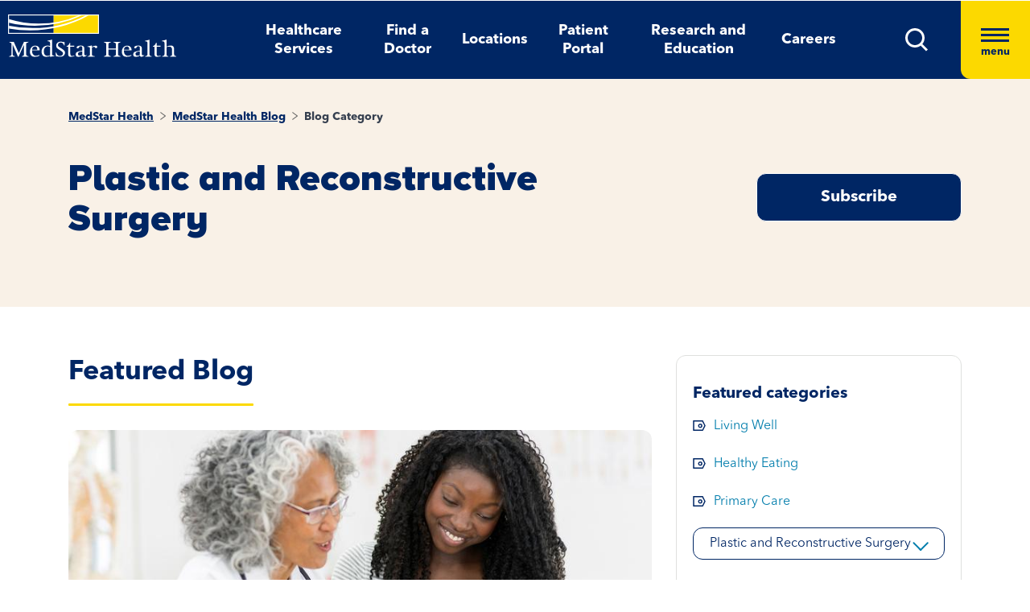

--- FILE ---
content_type: text/html; charset=utf-8
request_url: https://www.medstarhealth.org/blog/blog-category/plastic-and-reconstructive-surgery/7
body_size: 11784
content:



<!DOCTYPE html>
<!--[if lt IE 7]>      <html class="no-js lt-ie9 lt-ie8 lt-ie7"> <![endif]-->
<!--[if IE 7]>         <html class="no-js lt-ie9 lt-ie8"> <![endif]-->
<!--[if IE 8]>         <html class="no-js lt-ie9"> <![endif]-->
<!--[if gt IE 8]><!-->
<html class="no-js" lang="en">
<!--<![endif]-->
<head>
<link href="/-/media/feature/experience-accelerator/bootstrap-4/bootstrap-4/styles/pre-optimized-min.css?t=20250326T123729Z" rel="stylesheet"><link href="/-/media/base-themes/core-libraries/styles/pre-optimized-min.css?t=20250326T123726Z" rel="stylesheet"><link href="/-/media/base-themes/main-theme/styles/pre-optimized-min.css?t=20250326T123728Z" rel="stylesheet"><link href="/-/media/themes/mho/medstar/mho-theme/styles/pre-optimized-min.css?t=20251114T122026Z" rel="stylesheet">

    
    



    <title>MedStar Health blog : MedStar Health</title>


<link rel="canonical" href="https://www.medstarhealth.org/blog/blog-category">



    <link href="/-/media/project/mho/medstar/icons/favicon.png" rel="shortcut icon" />




<meta property="og:title"  content="MedStar Health blog : MedStar Health"><meta property="og:url"  content="https://www.medstarhealth.org/blog/blog-category">







<meta property="twitter:title"  content="MedStar Health blog : MedStar Health"><meta property="twitter:card"  content="summary_large_image">

<div class="component content col-12">
    <div class="component-content">



	

	<script type="application/ld+json">
	{ 
		"@context": "https://schema.org", 
		"@type": "", 
		"name": "",
		"url":  "https://www.medstarhealth.org/blog/blog-category", 
		"description": "",
		"image": "" 
	}
	</script>


    </div>
</div>


<!--Adobe Tag Manager-->
<script src=https://assets.adobedtm.com/b8ef345f1835/3e86cfaec371/launch-6a812c7be335.min.js async></script>

<!-- Google Tag Manager -->
<script>(function(w,d,s,l,i){w[l]=w[l]||[];w[l].push({'gtm.start':
new Date().getTime(),event:'gtm.js'});var f=d.getElementsByTagName(s)[0],
j=d.createElement(s),dl=l!='dataLayer'?'&l='+l:'';j.async=true;j.src=
'https://www.googletagmanager.com/gtm.js?id='+i+dl;f.parentNode.insertBefore(j,f);
})(window,document,'script','dataLayer','GTM-W37347S');</script>
<!-- End Google Tag Manager -->

<!-- Start Common Scripts -->
<meta name="format-detection" content="telephone=no">
<Meta  Name="google-site-verification" Content="ZqPCkFEen8W4QL2cB4onw4llYV2oWlNy2LzQkMYzZpA"/>
<!-- End Common Scripts -->


    <meta name="viewport" content="width=device-width, initial-scale=1" />

</head>
<body class="default-device bodyclass">
    



<!-- Google Tag Manager (noscript) -->
<noscript><iframe src="https://www.googletagmanager.com/ns.html?id=GTM-W37347S"
height="0" width="0" style="display:none;visibility:hidden"></iframe></noscript>
<!-- End Google Tag Manager (noscript) -->
    
<!-- #wrapper -->
<div id="wrapper">
    <!-- #header -->
    <header>
        <div id="header" class="container">
            <div class="row">

    








<div class="component container col-12 position-center mho-bg-dark-blue">
    <div class="component-content" >
<div class="row">
<div class="row component column-splitter">
        <div class="col-5 col-lg-2">
            <div class="row">

<div class="component row-splitter">
        <div class="container-fluid">
            <div >
                <div class="row">


    <a  class="skip-link" href="#content">skip to main navigation</a>
</div>
            </div>
        </div>
        <div class="container-fluid">
            <div >
                <div class="row">

<div class="component image col-12 brand-icon-wrapper">
    <div class="component-content">
<div class="field-image"><a title="Header Logo" href="/"><img src="/-/media/themes/mho/medstar/mho-theme/images/partial-design/header/logo.svg?iar=0&amp;hash=427B5894065C2E75C566D94E5A51CA5F" alt="MedStar Health logo" loading="lazy" data-variantitemid="{D544EA7B-CEB2-4343-9F84-357E0A26A8AC}" data-variantfieldname="Image" /></a></div>    </div>
</div>
</div>
            </div>
        </div>
</div></div>
        </div>
        <div class="col-6 d-none d-sm-none col-lg-8 d-lg-block d-xl-block">
            <div class="row">

<div class="component link-list col-12 header-Nav-menu">
    <div class="component-content">
        
        <ul>
                    <li class="item0 odd first">
<div class="default-button field-link"><a data-variantfieldname="Link" href="/services" data-variantitemid="{A3EFE2D7-2C5F-472C-8F8D-981BC3A3A114}" role="button">Healthcare Services</a></div>                    </li>
                    <li class="item1 even">
<div class="default-button field-link"><a class="fad-url" data-variantfieldname="Link" href="/doctors" data-variantitemid="{83B8F34B-0D5C-47F1-A100-A38804407907}" role="button">Find a Doctor</a></div>                    </li>
                    <li class="item2 odd">
<div class="default-button field-link"><a class="fal-url" data-variantfieldname="Link" href="/locations" data-variantitemid="{1279CAFE-6DCD-4425-B6CC-1BA973E1EA04}" role="button">Locations</a></div>                    </li>
                    <li class="item3 even">
<div class="default-button field-link"><a data-variantfieldname="Link" href="/patient-portal" data-variantitemid="{E43AC2DC-6E7E-45F9-8C3F-29864E17891D}" role="button">Patient Portal</a></div>                    </li>
                    <li class="item4 odd">
<div class="default-button field-link"><a data-variantfieldname="Link" href="/innovation-and-research" data-variantitemid="{CFB383EB-B1D6-47AE-8758-ABD5A84B7B37}" role="button">Research and Education</a></div>                    </li>
                    <li class="item5 even last">
<div class="default-button field-link"><a data-variantfieldname="Link" target="_blank" rel="noopener noreferrer" href="https://careers.medstarhealth.org" data-variantitemid="{DB8FA77A-8022-457A-B33E-3813B61D8A0C}" role="button">Careers</a></div>                    </li>
        </ul>
    </div>
</div>
</div>
        </div>
        <div class="col-7 col-lg-2 hamBurger-button">
            <div class="row">


    <div class="component rich-text col-12 nav-menu-icons">
        <div class="component-content">
<a class="header-map-icon-wrapper fad-url" href="/Doctors#doctorssearch_g=19.0759837%7C72.8776559&amp;doctorssearch_distance%20by%20miles=25000&amp;doctorssearch_o=Distance%2CAscending&amp;doctorssearch_g=39.3555665%7C-76.563896&amp;doctorssearch_distance%20by%20miles=25000&amp;doctorssearch_o=Distance%2CAscending" role="button" tabindex="0" aria-label="location"><img alt="" src="-/media/Themes/MHO/Medstar/MHO Theme/images/Partial Design/Header/Stethescope_icon.svg?h=62&amp;w=50&amp;hash=E04B0D0D75EAFF7FF37420743485E601" style="height: 62px; width: 50px;" /></a>
<a class="header-profile-icon-wrapper" href="/patient-portal" role="button" tabindex="0" aria-label="profile"><img alt="" src="-/media/Themes/MHO/Medstar/MHO Theme/images/Partial Design/Header/Profile.svg?h=62&amp;w=50&amp;hash=E9D71991CFC4D5C487A966DD79D500ED" style="height: 62px; width: 50px;" /></a>
<a class="header-map-icon-wrapper" href="https://careers.medstarhealth.org" role="button" tabindex="0" aria-label="Career"><img alt="" src="-/media/Themes/MHO/Medstar/MHO Theme/images/Partial Design/Header/Career.svg?h=62&amp;w=50&amp;hash=74EE837F39C2063890FE3440CC194C64" style="height: 62px; width: 50px;" /></a>
<a class="search-icon-wrapper-mob" role="button" tabindex="0" aria-label="search"><img alt="" src="-/media/Themes/MHO/Medstar/MHO Theme/images/Partial Design/Header/mSearch.svg?h=62&amp;w=50&amp;hash=F7A8042ED72C21315C9FF6080BADB948" style="height: 62px; width: 50px;" /></a>
<a href="#null" class="search-icon-wrapper" role="button" aria-label="search" aria-expanded="false"><img alt="Search" src="-/media/Themes/MHO/Medstar/MHO Theme/images/Partial Design/Header/DesktopSearch.png?h=29&amp;w=29&amp;hash=9E5C9C23DAF14DCFDF31A05658F31AD8" style="height: 29px; width: 29px;" /></a>
<a href="#null" class="hamburger-wrapper" aria-label="Hamburger menu" aria-expanded="true"><span><span></span><span></span><span></span>menu</span></a>        </div>
    </div>
</div>
        </div>
        <div class="col-6 HamBurger-Overly">
            <div class="row">


<div class="component container col-12">
    <div class="component-content" >
<div class="row">

<div class="component row-splitter">
        <div class="container-fluid">
            <div >
                <div class="row">


<div class="component container col-12 hamburger-menu position-center mho-bg-light-blue">
    <div class="component-content" >
<div class="row">

<div class="component row-splitter">
        <div class="container-fluid">
            <div >
                <div class="row">

<div class="component image col-12 menu-close">
    <div class="component-content">
<div class="field-image"><img src="/-/media/themes/mho/medstar/mho-theme/images/partial-design/hamburger-menu/group-679.svg?iar=0&amp;hash=8909406604418E7DAE08B757E8859648" alt="Close" loading="lazy" data-variantitemid="{F838CBCB-9543-4978-8BE5-2421700603DA}" data-variantfieldname="Image" /></div><div class="field-imagecaption"></div>    </div>
</div>
</div>
            </div>
        </div>
        <div class="container-fluid">
            <div >
                <div class="row">


    <div class="component rich-text col-12 SearchText-H2">
        <div class="component-content">
<label>What can we help you find?</label>        </div>
    </div>



<div class="component container col-12 recent-search-box">
    <div class="component-content" >
<div class="row">


    <div class="component rich-text col-12 recent-search-box-inner">
        <div class="component-content">
<h3>Your recent searches</h3>        </div>
    </div>
</div>    </div>
</div></div>
            </div>
        </div>
</div></div>    </div>
</div></div>
            </div>
        </div>
        <div class="container-fluid">
            <div >
                <div class="row">


<div class="component container col-12 hamburger-menu hamburger-menu-nav-links position-center mho-bg-white">
    <div class="component-content" >
<div class="row">

<div class="component row-splitter">
        <div class="container-fluid">
            <div >
                <div class="row">


<div class="component container col-12 main-Menu-warapper">
    <div class="component-content" >
<div class="row">

<div class="component link col-12 image" id="UCLink">
    <div class="component-content">




   <a class="poi-url fal-url"  href="/locations#locationsearch_Locations by Type=Urgent Care" tabindex="-1">
<img src="/-/media/themes/mho/medstar/mho-theme/images/partial-design/hamburger-menu/group-682.svg?iar=0&amp;hash=F0F428665140520050E4DABE971EB4A3" alt="Urgent Care" /></a>
<span class="image-caption field-imagecaption">
<a class="poi-url fal-url"  href="/locations#locationsearch_Locations by Type=Urgent Care" tabindex="-1"></a></span>
<div class="field-targeturl">
  <a class="poi-url fal-url" href="/locations#locationsearch_Locations by Type=Urgent Care">Urgent Care</a>
</div>
    </div>
</div>

<div class="component link col-12 image" id="PCLink">
    <div class="component-content">




   <a class="poi-url fal-url"  href="/locations#locationsearch_Locations by Type=Primary Care" tabindex="-1">
<img src="/-/media/themes/mho/medstar/mho-theme/images/partial-design/hamburger-menu/path-10256.svg?iar=0&amp;hash=F6159D416BF2900F7F815DAE48BA39F1" alt="Primary Care" /></a>
<span class="image-caption field-imagecaption">
<a class="poi-url fal-url"  href="/locations#locationsearch_Locations by Type=Primary Care" tabindex="-1"></a></span>
<div class="field-targeturl">
  <a class="poi-url fal-url" href="/locations#locationsearch_Locations by Type=Primary Care">Primary Care</a>
</div>
    </div>
</div>

<div class="component link col-12 image" id="SCLink">
    <div class="component-content">




   <a class="poi-url fad-url"  href="/services" tabindex="-1">
<img src="/-/media/themes/mho/medstar/mho-theme/images/partial-design/hamburger-menu/path-10257.svg?iar=0&amp;hash=25B2EE844B3753F0D8E730525F5D2754" alt="Specialty Care" /></a>
<span class="image-caption field-imagecaption">
<a class="poi-url fad-url"  href="/services" tabindex="-1"></a></span>
<div class="field-targeturl">
  <a class="poi-url fad-url" href="/services">Specialty Care</a>
</div>
    </div>
</div>

<div class="component link col-12 image" id="THLink">
    <div class="component-content">




   <a class="poi-url "  href="/services/medstar-evisit-telehealth" tabindex="-1">
<img src="/-/media/themes/mho/medstar/mho-theme/images/partial-design/hamburger-menu/group-703.svg?h=86&amp;iar=0&amp;w=68&amp;hash=8841879F8D06C6604E4B97574D4435D4" alt="Telehealth" width="68" height="86" /></a>
<span class="image-caption field-imagecaption">
<a class="poi-url "  href="/services/medstar-evisit-telehealth" tabindex="-1"></a></span>
<div class="field-targeturl">
  <a class="poi-url " href="/services/medstar-evisit-telehealth">Telehealth</a>
</div>
    </div>
</div></div>    </div>
</div></div>
            </div>
        </div>
        <div class="container-fluid">
            <div >
                <div class="row">

<div class="component link-list col-12 Hamburger-Nav-List">
    <div class="component-content">
        
        <ul>
                    <li class="item0 odd first">
<div class="default-button field-link"><a class="fad-url" data-variantfieldname="Link" href="/doctors" data-variantitemid="{19E9D315-D303-4497-A57C-16F47D27901A}" role="button">Find a Doctor</a></div>                    </li>
                    <li class="item1 even last">
<div class="default-button field-link"><a class="fal-url" data-variantfieldname="Link" href="/locations" data-variantitemid="{B3A24DD0-C262-4021-ACF1-37501A7EF94F}" role="button">Find a Location</a></div>                    </li>
        </ul>
    </div>
</div>


<div class="component link-list col-12 Hamburger-Nav-List">
    <div class="component-content">
        
        <ul>
                    <li class="item0 odd first">
<div class="default-button field-link"><a data-variantfieldname="Link" target="_blank" title="Careers" rel="noopener noreferrer" href="https://careers.medstarhealth.org/" data-variantitemid="{CB00A7DC-2270-4AC5-B632-811022330664}" role="button">Careers</a></div>                    </li>
                    <li class="item1 even">
<div class="default-button field-link"><a data-variantfieldname="Link" target="_blank" title="Nursing Careers" rel="noopener noreferrer" href="https://careers.medstarhealth.org/nursing-welcome" data-variantitemid="{4B9C4672-EE96-47F8-8DA0-C5D3EB263EA3}" role="button">Nursing Careers</a></div>                    </li>
                    <li class="item2 odd last">
<div class="default-button field-link"><a data-variantfieldname="Link" target="_blank" title="Physical Therapy Careers" rel="noopener noreferrer" href="https://careers.medstarhealth.org/physicaltherapy" data-variantitemid="{BF392D2A-2376-4AD0-827E-E0E0977053A8}" role="button">Physical Therapy Careers</a></div>                    </li>
        </ul>
    </div>
</div>
</div>
            </div>
        </div>
        <div class="container-fluid">
            <div >
                <div class="row">

<div class="component link-list col-12 Hamburger-Nav-List">
    <div class="component-content">
        
        <ul>
                    <li class="item0 odd first">
<div class="default-button field-link"><a data-variantfieldname="Link" href="/education" data-variantitemid="{EA85F596-81F3-4D6C-A440-AF4BA1EE374D}" role="button">Medical Education</a></div>                    </li>
                    <li class="item1 even last">
<div class="default-button field-link"><a data-variantfieldname="Link" href="/innovation-and-research" data-variantitemid="{9960F6B7-B288-427B-A80C-2F3B7F5F75D9}" role="button">Research &amp; Innovation</a></div>                    </li>
        </ul>
    </div>
</div>
</div>
            </div>
        </div>
        <div class="container-fluid">
            <div >
                <div class="row">

<div class="component link-list col-12 Hamburger-Nav-List">
    <div class="component-content">
        
        <ul>
                    <li class="item0 odd first">
<div class="default-button field-link"><a data-variantfieldname="Link" href="/patient-portal" data-variantitemid="{46CFCAE4-5DDF-4A7C-84C3-0E450E12B70A}" role="button">Patient Portal</a></div>                    </li>
                    <li class="item1 even">
<div class="default-button field-link"><a data-variantfieldname="Link" target="_blank" rel="noopener noreferrer" href="https://apps.loyale.us/Patient/#/Login/MEDSTAR" data-variantitemid="{360DBDF5-CEE4-422E-97F8-ADDA1E35CB71}" role="button">Pay My Bill</a></div>                    </li>
                    <li class="item2 odd">
<div class="default-button field-link"><a data-variantfieldname="Link" href="/billing-and-insurance" data-variantitemid="{6C008442-47C7-43EF-85CD-5A62B5F8E898}" role="button">Billing &amp; Insurance Questions</a></div>                    </li>
                    <li class="item3 even last">
<div class="default-button field-link"><a data-variantfieldname="Link" href="/contact-us" data-variantitemid="{34CC0660-BA8F-4145-8A37-696408CD865B}" role="button">Contact Us</a></div>                    </li>
        </ul>
    </div>
</div>
</div>
            </div>
        </div>
        <div class="container-fluid">
            <div >
                <div class="row">

<div class="component link-list col-12 Hamburger-Nav-List">
    <div class="component-content">
        
        <ul>
                    <li class="item0 odd first">
<div class="default-button field-link"><a data-variantfieldname="Link" href="/about" data-variantitemid="{DEC816C6-781C-49F0-8CC8-DA575DD75C04}" role="button">About Us</a></div>                    </li>
                    <li class="item1 even">
<div class="default-button field-link"><a data-variantfieldname="Link" href="/for-healthcare-professionals" data-variantitemid="{D8E2A3A4-5183-4AAE-B073-5F19E1A62A1C}" role="button">For Healthcare Professionals</a></div>                    </li>
                    <li class="item2 odd">
<div class="default-button field-link"><a data-variantfieldname="Link" href="/news-and-publications" data-variantitemid="{CED9D670-1213-4910-971B-0721DA869F8D}" role="button">News &amp; Publications</a></div>                    </li>
                    <li class="item3 even">
<div class="default-button field-link"><a data-variantfieldname="Link" href="/classes-and-events" data-variantitemid="{C5DE8EC6-D018-4A9F-91BF-48470917D412}" role="button">Classes &amp; Events</a></div>                    </li>
                    <li class="item4 odd last">
<div class="default-button field-link"><a data-variantfieldname="Link" href="/philanthropy" data-variantitemid="{B94ECEF9-55B4-41EB-9DA4-7050FE227597}" role="button">Philanthropy</a></div>                    </li>
        </ul>
    </div>
</div>
</div>
            </div>
        </div>
</div></div>    </div>
</div></div>
            </div>
        </div>
</div></div>    </div>
</div></div>
        </div>
        <div class="col-6 header-search-cmpt">
            <div class="row">


<div class="component container col-12 header-search-box nav-menu-icons-wrapper mho-bg-dark-blue">
    <div class="component-content" >
<div class="row">


<div class="component container col-12">
    <div class="component-content" >
<div class="row">

<div class="component row-splitter">
        <div class="container-fluid">
            <div >
                <div class="row">

<div class="component search-box col-10 col-md-10" data-properties='{"endpoint":"//sxa/search/results/","suggestionEndpoint":"//sxa/search/suggestions/","suggestionsMode":"ShowPredictions","resultPage":"/global-search","targetSignature":"globalprovider,globalservice,globallocation,globalce,globalnews,globalblog,globalpatient,globalarticle,globalother","v":"{F82227C3-9A21-4496-908B-F3B82257EBB7}","s":"","p":25,"l":"","languageSource":"SearchResultsLanguage","searchResultsSignature":"globalprovider,globalservice,globallocation,globalce,globalnews,globalblog,globalpatient,globalarticle,globalother","itemid":"{A23A54FA-1447-419E-8C1E-319EF2FA1337}","minSuggestionsTriggerCharacterCount":2}'>
    <div class="component-content">
        
                <input type="text" class="search-box-input" autocomplete="off" name="textBoxSearch" maxlength="100" placeholder="Providers, Services, and More" />
                    <button class="search-box-button-with-redirect" type="submit">
                        .
                    </button>
    </div>
</div>


<div class="component image col-2 col-md-2 close-btn">
    <div class="component-content">
<div class="field-image"><img src="/-/media/themes/mho/medstar/mho-theme/images/partial-design/hamburger-menu/group-679.svg?iar=0&amp;hash=8909406604418E7DAE08B757E8859648" alt="Close" loading="lazy" data-variantitemid="{F838CBCB-9543-4978-8BE5-2421700603DA}" data-variantfieldname="Image" /></div><div class="field-imagecaption"></div>    </div>
</div>



<div class="component container col-12 recent-search-box">
    <div class="component-content" >
<div class="row">


    <div class="component rich-text col-12 recent-search-box-inner">
        <div class="component-content">
<h3>Your recent searches</h3>        </div>
    </div>
</div>    </div>
</div></div>
            </div>
        </div>
</div></div>    </div>
</div></div>    </div>
</div></div>
        </div>
</div></div>    </div>
</div></div>
        </div>
    </header>
    <!-- /#header -->
    <!-- #content -->
    <main>
        <div id="content" class="container">
            <div class="row">



<div class="component content basic-hero col-12 d-none d-sm-none d-md-none d-lg-none d-xl-none">
    <div class="component-content">
<div class="component container col-12 box-extra-large">
<div class="component-content">
    <div class="row">
       <div class="col-12">
             <div class="field-title">MedStar Health blog : MedStar Health</div>
        </div>
    </div>
</div>
</div>    </div>
</div>



<div class="component container col-12">
    <div class="component-content" >
<div class="row">

<div class="component row-splitter">
        <div class=" bg-full-width heading-cta-banner mho-bg-cream container-fluid">
            <div >
                <div class="row">

<div class="component row-splitter">
        <div class="container-fluid">
            <div >
                <div class="row">
<div class="component breadcrumb col-12 Breadcrumb-Generic">
    <div class="component-content">
        <nav aria-label="Breadcrumb" role="navigation" class="title-hover">
            <ol>
                    <li class="breadcrumb-item home">
<div class="notranslate field-navigationtitle"><a title="MedStar Health" href="/">MedStar Health</a></div>                            <span class="separator">&gt;</span>
                    </li>
                    <li class="breadcrumb-item ">
<div class="notranslate field-navigationtitle"><a title="MedStar Health Blog" href="/blog">MedStar Health Blog</a></div>                            <span class="separator">&gt;</span>
                    </li>
                    <li class="breadcrumb-item last">
<div class="notranslate field-navigationtitle"><a title="Blog Category" href="/blog/blog-category">Blog Category</a></div>                            <span class="separator">&gt;</span>
                    </li>
            </ol>
        </nav>
    </div>
</div>
</div>
            </div>
        </div>
        <div class="container-fluid">
            <div >
                <div class="row">
<div class="row component column-splitter">
        <div class="col-lg-7">
            <div class="row">

<div class="component content col-12">
    <div class="component-content">
<h1 class="field-hero-title">MedStar Health Blog
<input type="hidden" id="serviceName" name="serviceName" value="">
</h1>    </div>
</div>
</div>
        </div>
        <div class="col-lg-2">
            <div class="row"></div>
        </div>
        <div class="col-lg-3 padding-0">
            <div class="row">

<div class="component content col-12">
    <div class="component-content">
<!-- Begin Lightbox -->
   
<div class="field-content button-with-border">
<!-- <a class="medstar-light-box" onclick="javascript:fsLightbox4060263.show()" href="#" ID="light-box_link" tabindex="0" target="_blank">Subscribe</a> -->

<a  target="_blank" href="https://www.medstarhealth.org/request-an-appointments-id?formname=MSH%20Blog%20Subscription%20Form-5324095" aria-label="Request an Appointment opens in new window" id="light-box_link">Subscribe</a>

</div>
<div id="fsLightbox4060263" class="fsLightbox fspopup" style="display:none;">
    <div align="center" style="padding-bottom:5px;">
        <a id="fsLightboxClose4060263" href="#" title="close"><img alt="Close" src="https://medstar.formstack.com/forms/images/2/cross.gif" border="0" /></a>
    </div>
    <div id="fsLightboxContent4060263" style="height:450px; width:650px; padding-top:0px; overflow:auto;">
        <script type="text/javascript" src="https://medstar.formstack.com/forms/js.php/5324095"></script>
        
    </div>
</div>

<script type="text/javascript" src="https://medstar.formstack.com/forms/js/lightbox.js"></script>
<script type="text/javascript">
    var fsLightbox4060263 = new FSLightbox({
        form: 4060263,
        handleText: "5324095",
        handlePosition: "center",
        handleImage: "https://medstar.formstack.com/forms/lightboxHandle.php?str=5324095",
        handle: null
    });
</script>
<!-- Use fsLightbox4060263.show() or set handle: "ID" to open lightbox without using predefined handle -->
<!-- End Lightbox -->    </div>
</div>
</div>
        </div>
</div></div>
            </div>
        </div>
</div></div>
            </div>
        </div>
        <div class="container-fluid">
            <div >
                <div class="row">


<div class="component container col-12">
    <div class="component-content" >
<div class="row">
<div class="row component column-splitter">
        <div class="col-lg-8 adjust-layout-spacing">
            <div class="row">


        <h2>Featured Blog</h2>
        <div class="component custom-search-results col-12 title-hover date-title-tag minified-search-summary">
            <ul class="search-result-list">
                        <li>
                                        <div class="field-main-image">
                                            <image mediaid="" stylelabs-content-id="569699" thumbnailsrc="https://medstarhealth.sitecorecontenthub.cloud/api/gateway/569699/thumbnail" src="https://medstarhealth-delivery.sitecorecontenthub.cloud/api/public/content/blog%2Flimb-salvage-research?v=8bdfb167" stylelabs-content-type="Image" alt="A senior female doctor talks with a young female patient in a clinical setting." height="448" width="800" />
                                        </div>

                            <div class="field-content-section">
                                        <div class="field-publish-date">
                                            October 23, 2023
                                        </div>

                                    <div class="field-title field-hero-title">
                                        <a title="Limb Salvage Research Focuses on Mobility and Function for Patients with Diabetes." href="/Blog/limb-salvage-research">Limb Salvage Research Focuses on Mobility and Function for Patients with Diabetes.</a>
                                    </div>

                                            <p class="field-name"><span>By </span><a title="Kenneth L. Fan, MD" href="/Blog/Author-Profile/kenneth-l-fan-md">Kenneth L. Fan, MD</a></p>

                                    <div class="field-content field-content">
<p>
From improving healing to maximizing mobility after amputation, MedStar Health Research Institute&amp;rsquo;s limb salvage line focuses on helping patients regain and retain mobility after a diabetic foo...</p>

                                    </div>

                                        <div class="field-linked-tags">
                                                        <span class="tag-link field-title">
                                                            <a data-href="plastic-and-reconstructive-surgery" data-title="Plastic and Reconstructive Surgery" class="category-tag-filter categories-dropdown" href="/blog/blog-category/plastic-and-reconstructive-surgery">Plastic and Reconstructive Surgery</a>
                                                        </span>
                                                        <span class="tag-link field-title">
                                                            <a data-href="research" data-title="Research" class="category-tag-filter categories-dropdown" href="/blog/blog-category/research">Research</a>
                                                        </span>
                                        </div>
                            </div>
                        </li>
            </ul>

            
            

        </div>
</div>
        </div>
        <div class="col-lg-4 adjust-layout-spacing">
            <div class="row">


<div class="component container col-12 category-right-section component-spacing grey-border border-round">
    <div class="component-content" >
<div class="row">

<div class="component row-splitter">
        <div class="container-fluid">
            <div >
                <div class="row">    <div class="component categories-filter">
        <div class="component-content">

<div class="component">
                <div class="component-content">
                    <div class="featured-category">
                        <h4 role="heading" aria-level="2"class="text-primaryFontDemi">Featured categories</h4>
                        <ul>
						
									
						    <li class="field-content">
                                <a data-href="living-well" data-title="Living Well" class="tag-link categories-dropdown" href="/blog/blog-category/living-well">Living Well</a>  
                            </li>
						
									
						    <li class="field-content">
                                <a data-href="healthy-eating" data-title="Healthy Eating" class="tag-link categories-dropdown" href="/blog/blog-category/healthy-eating">Healthy Eating</a>  
                            </li>
						
									
						    <li class="field-content">
                                <a data-href="primary-care" data-title="Primary Care" class="tag-link categories-dropdown" href="/blog/blog-category/primary-care">Primary Care</a>  
                            </li>
						
                        </ul>
                        <div class="ms-dropdown categories-dropdown-new">
                            <button type="button" class="btn btn-primary dropdown-btn" data-toggle="dropdown"
                                 aria-haspopup="true" aria-expanded="false" aria-label="All categories">All Categories
                            </button>
                            
							<ul class="dropdown-menu">
                                    <li>
										<a class="dropdown-item categories-dropdown-first" href="/blog/blog-category">All Categories</a>
									<li>
                           
                             
														   
								<li>
                                    <a data-href="bariatrics" data-title="Bariatrics" class="dropdown-item categories-dropdown" href="/blog/blog-category/bariatrics">Bariatrics</a>                                       
                                </li>
                             
														   
								<li>
                                    <a data-href="behavioral-health" data-title="Behavioral Health" class="dropdown-item categories-dropdown" href="/blog/blog-category/behavioral-health">Behavioral Health</a>                                       
                                </li>
                             
														   
								<li>
                                    <a data-href="cancer" data-title="Cancer" class="dropdown-item categories-dropdown" href="/blog/blog-category/cancer">Cancer</a>                                       
                                </li>
                             
														   
								<li>
                                    <a data-href="covid-19" data-title="COVID-19" class="dropdown-item categories-dropdown" href="/blog/blog-category/covid-19">COVID-19</a>                                       
                                </li>
                             
														   
								<li>
                                    <a data-href="dermatology" data-title="Dermatology" class="dropdown-item categories-dropdown" href="/blog/blog-category/dermatology">Dermatology</a>                                       
                                </li>
                             
														   
								<li>
                                    <a data-href="gastroenterology" data-title="Gastroenterology" class="dropdown-item categories-dropdown" href="/blog/blog-category/gastroenterology">Gastroenterology</a>                                       
                                </li>
                             
														   
								<li>
                                    <a data-href="healthy-eating" data-title="Healthy Eating" class="dropdown-item categories-dropdown" href="/blog/blog-category/healthy-eating">Healthy Eating</a>                                       
                                </li>
                             
														   
								<li>
                                    <a data-href="heart-and-vascular" data-title="Heart and Vascular" class="dropdown-item categories-dropdown" href="/blog/blog-category/heart-and-vascular">Heart and Vascular</a>                                       
                                </li>
                             
														   
								<li>
                                    <a data-href="innovation" data-title="Innovation" class="dropdown-item categories-dropdown" href="/blog/blog-category/innovation">Innovation</a>                                       
                                </li>
                             
														   
								<li>
                                    <a data-href="living-well" data-title="Living Well" class="dropdown-item categories-dropdown" href="/blog/blog-category/living-well">Living Well</a>                                       
                                </li>
                             
														   
								<li>
                                    <a data-href="neurology-and-neurosurgery" data-title="Neurology and Neurosurgery" class="dropdown-item categories-dropdown" href="/blog/blog-category/neurology-and-neurosurgery">Neurology and Neurosurgery</a>                                       
                                </li>
                             
														   
								<li>
                                    <a data-href="orthopedics" data-title="Orthopedics" class="dropdown-item categories-dropdown" href="/blog/blog-category/orthopedics">Orthopedics</a>                                       
                                </li>
                             
														   
								<li>
                                    <a data-href="physical-therapy" data-title="Physical Therapy" class="dropdown-item categories-dropdown" href="/blog/blog-category/physical-therapy">Physical Therapy</a>                                       
                                </li>
                             
														   
								<li>
                                    <a data-href="plastic-and-reconstructive-surgery" data-title="Plastic and Reconstructive Surgery" class="dropdown-item categories-dropdown" href="/blog/blog-category/plastic-and-reconstructive-surgery">Plastic and Reconstructive Surgery</a>                                       
                                </li>
                             
														   
								<li>
                                    <a data-href="primary-care" data-title="Primary Care" class="dropdown-item categories-dropdown" href="/blog/blog-category/primary-care">Primary Care</a>                                       
                                </li>
                             
														   
								<li>
                                    <a data-href="research" data-title="Research" class="dropdown-item categories-dropdown" href="/blog/blog-category/research">Research</a>                                       
                                </li>
                             
														   
								<li>
                                    <a data-href="sports-medicine" data-title="Sports Medicine" class="dropdown-item categories-dropdown" href="/blog/blog-category/sports-medicine">Sports Medicine</a>                                       
                                </li>
                             
														   
								<li>
                                    <a data-href="transplant" data-title="Transplant" class="dropdown-item categories-dropdown" href="/blog/blog-category/transplant">Transplant</a>                                       
                                </li>
                             
														   
								<li>
                                    <a data-href="urology" data-title="Urology" class="dropdown-item categories-dropdown" href="/blog/blog-category/urology">Urology</a>                                       
                                </li>
                             
														   
								<li>
                                    <a data-href="womens-health" data-title="Womens Health" class="dropdown-item categories-dropdown" href="/blog/blog-category/womens-health">Womens Health</a>                                       
                                </li>
                           
			  			
                            </ul>
							
                        </div>
                    </div>
                    <div class="category-browse-news">
                        <h4 role="heading" aria-level="2" class="text-primaryFontDemi">Browse blogs by hospital</h4>
                        <div class="ms-dropdown">
                            <button type="button" class="btn btn-primary dropdown-btn" data-toggle="dropdown"
                                 aria-haspopup="true" aria-expanded="false" aria-label="All hospitals">All Hospitals
                            </button>							
							
							<ul class="dropdown-menu">
                                    <li>
										<a class="dropdown-item hospital-dropdown-first" href="/blog/blog-category">All Hospitals</a>
									<li>
                           
                              
									
								<li>                                      
									<a data-href="medstar-franklin-square-medical-center" data-title="MedStar Franklin Square Medical Center" class="dropdown-item hospitals-dropdown" href="/blog/blog-category/medstar-franklin-square-medical-center">MedStar Franklin Square Medical Center</a>									
                                </li>
                              
									
								<li>                                      
									<a data-href="medstar-georgetown-university-hospital" data-title="MedStar Georgetown University Hospital" class="dropdown-item hospitals-dropdown" href="/blog/blog-category/medstar-georgetown-university-hospital">MedStar Georgetown University Hospital</a>									
                                </li>
                              
									
								<li>                                      
									<a data-href="medstar-good-samaritan-hospital" data-title="MedStar Good Samaritan Hospital" class="dropdown-item hospitals-dropdown" href="/blog/blog-category/medstar-good-samaritan-hospital">MedStar Good Samaritan Hospital</a>									
                                </li>
                              
									
								<li>                                      
									<a data-href="medstar-harbor-hospital" data-title="MedStar Harbor Hospital" class="dropdown-item hospitals-dropdown" href="/blog/blog-category/medstar-harbor-hospital">MedStar Harbor Hospital</a>									
                                </li>
                              
									
								<li>                                      
									<a data-href="medstar-health-research-institute" data-title="MedStar Health Research Institute" class="dropdown-item hospitals-dropdown" href="/blog/blog-category/medstar-health-research-institute">MedStar Health Research Institute</a>									
                                </li>
                              
									
								<li>                                      
									<a data-href="medstar-montgomery-medical-center" data-title="MedStar Montgomery Medical Center" class="dropdown-item hospitals-dropdown" href="/blog/blog-category/medstar-montgomery-medical-center">MedStar Montgomery Medical Center</a>									
                                </li>
                              
									
								<li>                                      
									<a data-href="medstar-national-rehabilitation-hospital" data-title="MedStar National Rehabilitation Hospital" class="dropdown-item hospitals-dropdown" href="/blog/blog-category/medstar-national-rehabilitation-hospital">MedStar National Rehabilitation Hospital</a>									
                                </li>
                              
									
								<li>                                      
									<a data-href="medstar-southern-maryland-hospital-center" data-title="MedStar Southern Maryland Hospital Center" class="dropdown-item hospitals-dropdown" href="/blog/blog-category/medstar-southern-maryland-hospital-center">MedStar Southern Maryland Hospital Center</a>									
                                </li>
                              
									
								<li>                                      
									<a data-href="medstar-union-memorial-hospital" data-title="MedStar Union Memorial Hospital" class="dropdown-item hospitals-dropdown" href="/blog/blog-category/medstar-union-memorial-hospital">MedStar Union Memorial Hospital</a>									
                                </li>
                              
									
								<li>                                      
									<a data-href="medstar-washington-hospital-center" data-title="MedStar Washington Hospital Center" class="dropdown-item hospitals-dropdown" href="/blog/blog-category/medstar-washington-hospital-center">MedStar Washington Hospital Center</a>									
                                </li>
                           
			  			
                            </ul>
                        </div>
                    </div>
                   
                </div>
            </div>        </div>
    </div>
</div>
            </div>
        </div>
        <div class="container-fluid">
            <div >
                <div class="row">


    <div class="component rich-text col-12 remove-bottom-space padding-0">
        <div class="component-content">
<h5 role="heading" aria-level="2">Share this</h5>        </div>
    </div>


<script>!function(d,s,id){var js,fjs=d.getElementsByTagName(s)[0];if(!d.getElementById(id)){js=d.createElement(s);js.id=id;js.src="//platform.twitter.com/widgets.js";fjs.parentNode.insertBefore(js,fjs);}}(document,"script","twitter-wjs");</script><div class="component social-media-share col-12 remove-bottom-space medstar-social-media">
    <div class="component-content">
         
        <ul>
                <li>
                    <a class="facebook-icon" href="https://www.facebook.com/sharer/sharer.php?u=" 
  onclick="
    window.open(
      'https://www.facebook.com/sharer/sharer.php?u='+encodeURIComponent(location.href), 
      'facebook-share-dialog', 
      'width=626,height=436'); 
    return false;">
 <span class="sr-only">Medstar Facebook opens a new window</span>
</a>
                </li>
                <li>
                    <a class="twitter-icon" href="https://twitter.com/share?url="
 onclick="
    window.open(
      'https://twitter.com/share?url='+encodeURIComponent(location.href),
      'facebook-share-dialog', 
      'width=626,height=436'); 
    return false;">
<span class="sr-only">Medstar Twitter opens a new window</span>
</a>
                </li>
                <li>
                    <a class="linkedln-icon" href="https://linkedin.com/shareArticle?mini=true&amp;url=" 
  onclick="
    window.open(
      'https://linkedin.com/shareArticle?mini=true&amp;url='+encodeURIComponent(location.href), 
      'facebook-share-dialog', 
      'width=626,height=436'); 
    return false;">
<span class="sr-only">Medstar Linkedin opens a new window</span>
</a>
                </li>
        </ul>
    </div>
</div></div>
            </div>
        </div>
</div></div>    </div>
</div></div>
        </div>
</div></div>    </div>
</div>


<div class="component container col-12">
    <div class="component-content" >
<div class="row">


<div class="component container col-12 inside-bg-cream bg-full-width mho-bg-cream">
    <div class="component-content" >
<div class="row">


        <h2>All Blogs</h2>
        <div class="component custom-search-results col-12 title-hover date-title-tag remove-bottom-space minified-search-summary result-pagination">
                <input type="hidden" id="TotalCardCount" name="TotalCardCount" value="151" />
                <input type="hidden" id="CardCountPerPage" name="CardCountPerPage" value="6" />
            <ul class="search-result-list">
                        <li>
                                    <div class="field-main-image">
                                        <img src="/-/media/project/mho/medstar/blogs/blogmedstar/golden-ortho-trauma-desktop.jpg">
                                    </div>

                            <div class="field-content-section">
                                        <div class="field-publish-date">
                                            August 27, 2019
                                        </div>

                                    <div class="field-title field-hero-title">
                                        <a title="4 Common Orthopaedic Trauma Injuries and How We Treat Them" href="/Blog/4-common-orthopaedic-trauma-injuries-and-how-we-treat-them">4 Common Orthopaedic Trauma Injuries and How We Treat Them</a>
                                    </div>

                                            <p class="field-name"><span>By </span><a title="Robert Golden, MD" href="/Blog/Author-Profile/robert-golden-md">Robert Golden, MD</a></p>

                                    <div class="field-content field-content">
<p>






Some of the most unexpected injuries in medicine are due to orthopaedic trauma, which involves problems related to bones, joints, and soft tissues (muscles, tendons, and ligaments). The most co...</p>

                                    </div>

                                        <div class="field-linked-tags">
                                                        <span class="tag-link field-title">
                                                            <a data-href="orthopedics" data-title="Orthopedics" class="category-tag-filter categories-dropdown" href="/blog/blog-category/orthopedics">Orthopedics</a>
                                                        </span>
                                                        <span class="tag-link field-title">
                                                            <a data-href="plastic-and-reconstructive-surgery" data-title="Plastic and Reconstructive Surgery" class="category-tag-filter categories-dropdown" href="/blog/blog-category/plastic-and-reconstructive-surgery">Plastic and Reconstructive Surgery</a>
                                                        </span>
                                        </div>
                            </div>
                        </li>
                        <li>
                                    <div class="field-main-image">
                                        <img src="/-/media/project/mho/medstar/blogs/blogmedstar/greenlight-laser-surgery-desktop.jpg">
                                    </div>

                            <div class="field-content-section">
                                        <div class="field-publish-date">
                                            August 13, 2019
                                        </div>

                                    <div class="field-title field-hero-title">
                                        <a title="Immediately Relieve BPH Symptoms with Greenlight Laser Surgery" href="/Blog/greenlight-laser-surgery">Immediately Relieve BPH Symptoms with Greenlight Laser Surgery</a>
                                    </div>

                                            <p class="field-name"><span>By </span><a title="Daniel Marchalik, MD" href="/Blog/Author-Profile/Daniel-Marchalik-md">Daniel Marchalik, MD</a></p>

                                    <div class="field-content field-content">
<p>





Benign prostatic hyperplasia (BPH), or an enlarged prostate, affects many men as they age. In fact, about 50 percent of men ages 50 to 60 and 90 percent of men over 80 have BPH. Because BPH is s...</p>

                                    </div>

                                        <div class="field-linked-tags">
                                                        <span class="tag-link field-title">
                                                            <a data-href="urology" data-title="Urology" class="category-tag-filter categories-dropdown" href="/blog/blog-category/urology">Urology</a>
                                                        </span>
                                                        <span class="tag-link field-title">
                                                            <a data-href="innovation" data-title="Innovation" class="category-tag-filter categories-dropdown" href="/blog/blog-category/innovation">Innovation</a>
                                                        </span>
                                        </div>
                            </div>
                        </li>
                        <li>
                                    <div class="field-main-image">
                                        <img src="/-/media/project/mho/medstar/blogs/blogmedstar/fan-eras-desktop.jpg">
                                    </div>

                            <div class="field-content-section">
                                        <div class="field-publish-date">
                                            July 30, 2019
                                        </div>

                                    <div class="field-title field-hero-title">
                                        <a title="How We Reduce Pain After Plastic Surgery with the ERAS Protocol" href="/Blog/how-we-reduce-pain-after-plastic-surgery-with-the-eras-protocol">How We Reduce Pain After Plastic Surgery with the ERAS Protocol</a>
                                    </div>

                                            <p class="field-name"><span>By </span><a title="Kenneth L. Fan, MD" href="/Blog/Author-Profile/kenneth-l-fan-md">Kenneth L. Fan, MD</a></p>

                                    <div class="field-content field-content">
<p>
When someone has plastic surgery, whether it&amp;rsquo;s a cosmetic surgery, breast reconstruction after breast cancer surgery, or a hernia repair, one of their first concerns typically is how much pain ...</p>

                                    </div>

                                        <div class="field-linked-tags">
                                                        <span class="tag-link field-title">
                                                            <a data-href="plastic-and-reconstructive-surgery" data-title="Plastic and Reconstructive Surgery" class="category-tag-filter categories-dropdown" href="/blog/blog-category/plastic-and-reconstructive-surgery">Plastic and Reconstructive Surgery</a>
                                                        </span>
                                                        <span class="tag-link field-title">
                                                            <a data-href="living-well" data-title="Living Well" class="category-tag-filter categories-dropdown" href="/blog/blog-category/living-well">Living Well</a>
                                                        </span>
                                        </div>
                            </div>
                        </li>
                        <li>
                                    <div class="field-main-image">
                                        <img src="/-/media/project/mho/medstar/blogs/medstar/dr.-you-and-patient">
                                    </div>

                            <div class="field-content-section">
                                        <div class="field-publish-date">
                                            July 26, 2019
                                        </div>

                                    <div class="field-title field-hero-title">
                                        <a title="The Inside Scoop on Bariatric Surgery" href="/Blog/the-inside-scoop-on-bariatric-surgery">The Inside Scoop on Bariatric Surgery</a>
                                    </div>

                                            <p class="field-name"><span>By </span><a title="Christopher You, MD" href="/Blog/Author-Profile/christopher-you-md">Christopher You, MD</a></p>

                                    <div class="field-content field-content">
<p>Every day, I meet with patients who are considering bariatric surgery because the more standard and traditional ways of losing weight simply haven’t worked. Over the years, I’ve talked with plenty of ...</p>

                                    </div>

                                        <div class="field-linked-tags">
                                                        <span class="tag-link field-title">
                                                            <a data-href="bariatrics" data-title="Bariatrics" class="category-tag-filter categories-dropdown" href="/blog/blog-category/bariatrics">Bariatrics</a>
                                                        </span>
                                                        <span class="tag-link field-title">
                                                            <a data-href="living-well" data-title="Living Well" class="category-tag-filter categories-dropdown" href="/blog/blog-category/living-well">Living Well</a>
                                                        </span>
                                        </div>
                            </div>
                        </li>
                        <li>
                                        <div class="field-main-image">
                                            <image alt="Close up of a person riding an electric scooter in an urban setting." mediaid="" stylelabs-content-id="602187" thumbnailsrc="https://medstarhealth.sitecorecontenthub.cloud/api/gateway/602187/thumbnail" src="https://medstarhealth-delivery.sitecorecontenthub.cloud/api/public/content/blog%2Felectric-scooter-safety-avoid-these-common-injuries-while-on-the-road?v=7f3d9d8e" stylelabs-content-type="Image" height="448" width="800" />
                                        </div>

                            <div class="field-content-section">
                                        <div class="field-publish-date">
                                            July 16, 2019
                                        </div>

                                    <div class="field-title field-hero-title">
                                        <a title="Electric Scooter Safety Avoid These Common Injuries While on the Road" href="/Blog/electric-scooter-safety-avoid-these-common-injuries-while-on-the-road">Electric Scooter Safety Avoid These Common Injuries While on the Road</a>
                                    </div>

                                            <p class="field-name"><span>By </span><a title="Robert Golden, MD" href="/Blog/Author-Profile/robert-golden-md">Robert Golden, MD</a></p>

                                    <div class="field-content field-content">
<p>Almost every day on my work commute, I see someone riding an electric (or motorized) scooter, a surging form of transportation in the U.S. While these scooters are convenient and fun, they unfortunate...</p>

                                    </div>

                                        <div class="field-linked-tags">
                                                        <span class="tag-link field-title">
                                                            <a data-href="living-well" data-title="Living Well" class="category-tag-filter categories-dropdown" href="/blog/blog-category/living-well">Living Well</a>
                                                        </span>
                                                        <span class="tag-link field-title">
                                                            <a data-href="orthopedics" data-title="Orthopedics" class="category-tag-filter categories-dropdown" href="/blog/blog-category/orthopedics">Orthopedics</a>
                                                        </span>
                                        </div>
                            </div>
                        </li>
                        <li>
                                    <div class="field-main-image">
                                        <img src="/-/media/project/mho/medstar/blogs/blogmedstar/endovascular-iliocaval-reconstruction-desktop.jpg">
                                    </div>

                            <div class="field-content-section">
                                        <div class="field-publish-date">
                                            July 09, 2019
                                        </div>

                                    <div class="field-title field-hero-title">
                                        <a title="Endovascular Iliocaval Reconstruction Helping Restore Iliac Veins" href="/Blog/endovascular-iliocaval-reconstruction-helping-restore-iliac-veins">Endovascular Iliocaval Reconstruction Helping Restore Iliac Veins</a>
                                    </div>

                                            <p class="field-name"><span>By </span><a title="Steven Abramowitz, MD" href="/Blog/Author-Profile/steven-abramowitz-md">Steven Abramowitz, MD</a></p>

                                    <div class="field-content field-content">
<p>
Healthy veins are critical to returning blood from the body to the heart. However, in some cases, scar tissue from blood clots can form in the veins, causing them to narrow or become blocked. This ca...</p>

                                    </div>

                                        <div class="field-linked-tags">
                                                        <span class="tag-link field-title">
                                                            <a data-href="heart-and-vascular" data-title="Heart and Vascular" class="category-tag-filter categories-dropdown" href="/blog/blog-category/heart-and-vascular">Heart and Vascular</a>
                                                        </span>
                                                        <span class="tag-link field-title">
                                                            <a data-href="cancer" data-title="Cancer" class="category-tag-filter categories-dropdown" href="/blog/blog-category/cancer">Cancer</a>
                                                        </span>
                                        </div>
                            </div>
                        </li>
            </ul>

            <div class="component rich-text col-12 remove-bottom-space"><div class="component-content"><div class="bs-docs-example"><p class="blog-pagination"></p></div></div></div>
            <ul class="d-none"><li><a href="https://www.medstarhealth.org/blog/blog-category/plastic-and-reconstructive-surgery/1" title="">1</a></li><li><a href="https://www.medstarhealth.org/blog/blog-category/plastic-and-reconstructive-surgery/2" title="">2</a></li><li><a href="https://www.medstarhealth.org/blog/blog-category/plastic-and-reconstructive-surgery/3" title="">3</a></li><li><a href="https://www.medstarhealth.org/blog/blog-category/plastic-and-reconstructive-surgery/4" title="">4</a></li><li><a href="https://www.medstarhealth.org/blog/blog-category/plastic-and-reconstructive-surgery/5" title="">5</a></li><li><a href="https://www.medstarhealth.org/blog/blog-category/plastic-and-reconstructive-surgery/6" title="">6</a></li><li><a href="https://www.medstarhealth.org/blog/blog-category/plastic-and-reconstructive-surgery/7" title="">7</a></li><li><a href="https://www.medstarhealth.org/blog/blog-category/plastic-and-reconstructive-surgery/8" title="">8</a></li><li><a href="https://www.medstarhealth.org/blog/blog-category/plastic-and-reconstructive-surgery/9" title="">9</a></li><li><a href="https://www.medstarhealth.org/blog/blog-category/plastic-and-reconstructive-surgery/10" title="">10</a></li><li><a href="https://www.medstarhealth.org/blog/blog-category/plastic-and-reconstructive-surgery/11" title="">11</a></li><li><a href="https://www.medstarhealth.org/blog/blog-category/plastic-and-reconstructive-surgery/12" title="">12</a></li><li><a href="https://www.medstarhealth.org/blog/blog-category/plastic-and-reconstructive-surgery/13" title="">13</a></li><li><a href="https://www.medstarhealth.org/blog/blog-category/plastic-and-reconstructive-surgery/14" title="">14</a></li><li><a href="https://www.medstarhealth.org/blog/blog-category/plastic-and-reconstructive-surgery/15" title="">15</a></li><li><a href="https://www.medstarhealth.org/blog/blog-category/plastic-and-reconstructive-surgery/16" title="">16</a></li><li><a href="https://www.medstarhealth.org/blog/blog-category/plastic-and-reconstructive-surgery/17" title="">17</a></li><li><a href="https://www.medstarhealth.org/blog/blog-category/plastic-and-reconstructive-surgery/18" title="">18</a></li><li><a href="https://www.medstarhealth.org/blog/blog-category/plastic-and-reconstructive-surgery/19" title="">19</a></li><li><a href="https://www.medstarhealth.org/blog/blog-category/plastic-and-reconstructive-surgery/20" title="">20</a></li><li><a href="https://www.medstarhealth.org/blog/blog-category/plastic-and-reconstructive-surgery/21" title="">21</a></li><li><a href="https://www.medstarhealth.org/blog/blog-category/plastic-and-reconstructive-surgery/22" title="">22</a></li><li><a href="https://www.medstarhealth.org/blog/blog-category/plastic-and-reconstructive-surgery/23" title="">23</a></li><li><a href="https://www.medstarhealth.org/blog/blog-category/plastic-and-reconstructive-surgery/24" title="">24</a></li><li><a href="https://www.medstarhealth.org/blog/blog-category/plastic-and-reconstructive-surgery/25" title="">25</a></li><li><a href="https://www.medstarhealth.org/blog/blog-category/plastic-and-reconstructive-surgery/26" title="">26</a></li></ul>

        </div>
</div>    </div>
</div></div>    </div>
</div>    <div class="component promo  vertical-padded-component col-12">
        <div class="component-content">
<div class="four-col-interactive-image-cmpt">

<h2 class="h2title-underline" style="width: 475px; display: inline;">Other news and publications</h2>

  <ul>
  <li>

                
                   <a href=/news-and-publications/news>
				   <div class="field-image">
                     <img src="/-/media/project/mho/medstar/news-and-publications/115-health-blogs.jpg?h=302&amp;iar=0&amp;w=540&amp;hash=3BAF074DC6B52938F5B51532113F03CE" alt="Health Professionals" width="540" height="302" />
					 </div>
                        <div class="nav-arrow">
MedStar Health news
                        </div>
                    </a>

                </li>
    <li>

                
                   <a href=/news-and-publications/articles-and-research-reports>
				   <div class="field-image">
                     <img src="/-/media/project/mho/medstar/news-and-publications/115-research.jpg?h=302&amp;iar=0&amp;w=540&amp;hash=E68B763B2EB4782173D45F36B867B9EE" alt="Research" width="540" height="302" />
					 </div>
                        <div class="nav-arrow">
Research Articles
                        </div>
                    </a>

                </li>
    <li>

                
                   <a href=/news-and-publications/community-health-reports>
				   <div class="field-image">
                     <img src="/-/media/project/mho/medstar/news-and-publications/115-community-health.jpg?h=302&amp;iar=0&amp;w=540&amp;hash=28B320D07ED2C8F5A914BAFB0D0591EE" alt="Community Health" width="540" height="302" />
					 </div>
                        <div class="nav-arrow">
Community Health
                        </div>
                    </a>

                </li>
    <li>

                
                   <a href=/news-and-publications/podcasts>
				   <div class="field-image">
                     <img src="/-/media/project/mho/medstar/news-and-publications/podcast.jpg?h=191&amp;iar=0&amp;w=255&amp;hash=C472FCA5BCCD340C9DCCEFA838F11247" alt="Podcast" width="255" height="191" />
					 </div>
                        <div class="nav-arrow">
Podcasts
                        </div>
                    </a>

                </li>
    
	  </ul>
</div>        </div>
    </div>
</div>
            </div>
        </div>
</div></div>    </div>
</div></div>
        </div>
    </main>
    <!-- /#content -->
    <!-- #footer -->
    <footer>
        <div id="footer" class="container">
            <div class="row">




<div class="component container col-12 position-center">
    <div class="component-content" >
<div class="row">


    <div class="component rich-text col-12 mho-bg-cream location-popup">
        <div class="component-content">
<div class="modal-dialog">
<div class="modal-content">
<div class="modal-header">
<a class="add_loctionnclose_icon" aria-label="Close dialog" role="button" href="#null"></a>
</div>
<div class="modal-body">
<div class="location_form_title">
<a class="use-my-current-location" aria-label="Use my current location" href="#null">Use My Current Location</a>
<p class="geolocation-denied-error-msg">Please Enable Location Services in Your Browser Settings to Continue</p>
<p>Or</p>
<p role="heading" aria-level="2">Enter Your Preferred Location</p>
</div>
<form method="POST">
    <div class="form-group">
    <div>
    <input id="loc-zip_code" aria-describedby="loc-zip-error" name="zip_code" class="form-control input-lg pac-target-input" type="text" placeholder="Zip code or city, state" autocomplete="off" />
    </div>
    </div>
    <div class="form-group">
    <div>
    <!-- <a class="btn btn-link" href="">Forgot Your Password?</a> -->
    <p class="error-message" tabindex="0">Invalid Address !</p>
    <p class="error-message zipcode" id="loc-zip-error" tabindex="-1" data-errorcontent="Please Enter Valid Zip Code"><span></span></p>
    <button class="btn" type="submit"><strong>Update Preferred Location</strong></button>
    </div>
    </div>
</form>
</div>
</div>
<!-- /.modal-content -->
</div>        </div>
    </div>


<div class="component row-splitter">
        <div class="container-fluid">
            <div >
                <div class="row">


<div class="component container col-12 position-center mho-bg-cream">
    <div class="component-content" >
<div class="row">
<div class="row component column-splitter">
        <div class="col-12 col-lg-4">
            <div class="row">

<div class="component image col-12">
    <div class="component-content">
<div class="field-image"><img src="/-/media/themes/mho/medstar/mho-theme/images/partial-design/footer/mwhc_footer_logo.svg?h=70&amp;iar=0&amp;w=253&amp;hash=EA930484D59B62F2270DC2F9C0D18ED6" alt="MedStar Health logo" width="253" height="70" loading="lazy" data-variantitemid="{2B13DC50-1656-4E91-9C35-307A15B03328}" data-variantfieldname="Image" /></div><div class="field-imagecaption"></div>    </div>
</div>
</div>
        </div>
        <div class="col-12 col-lg-8">
            <div class="row">

<div class="component link-list col-12 Footer-Nav-list">
    <div class="component-content">
        
        <ul>
                    <li class="item0 odd first">
<div class="default-button field-link"><a data-variantfieldname="Link" title="Covid-19 Information" href="/services/covid-19-info" data-variantitemid="{CC5E1180-F2B2-442B-B51C-58BA3DD8BD72}" role="button">COVID-19 Information</a></div>                    </li>
                    <li class="item1 even">
<div class="default-button field-link"><a data-variantfieldname="Link" href="/disclaimer" data-variantitemid="{803F958E-2445-4C0E-94DC-54794AD4EFC9}" role="button">Disclaimer</a></div>                    </li>
                    <li class="item2 odd">
<div class="default-button field-link"><a data-variantfieldname="Link" href="/disclosure-of-outside-interests" data-variantitemid="{F868A53C-9243-477C-9794-27237FC51D6B}" role="button">Disclosure of Outside Interests</a></div>                    </li>
                    <li class="item3 even">
<div class="default-button field-link"><a data-variantfieldname="Link" title="Equity, Inclusion, and Diversity" href="/about/equity-inclusion-diversity" data-variantitemid="{E8381A49-C7E5-415E-A7F4-F48270D5C70D}" role="button">Equity, Inclusion &amp; Diversity</a></div>                    </li>
                    <li class="item4 odd">
<div class="default-button field-link"><a data-variantfieldname="Link" href="/feedback" data-variantitemid="{C1C2D39C-0A1D-4656-9957-C54B9F72AE86}" role="button">Feedback</a></div>                    </li>
                    <li class="item5 even">
<div class="default-button field-link"><a data-variantfieldname="Link" href="/financial-assistance-policy" data-variantitemid="{37D2C59B-FCF8-413E-90A2-EB6F613C7B36}" role="button">Financial Assistance Policy</a></div>                    </li>
                    <li class="item6 odd">
<div class="default-button field-link"><a data-variantfieldname="Link" title="Good Faith Estimate and No Surprise Billing" href="/good-faith-estimate" data-variantitemid="{6556C7B9-B712-45F3-8B3E-AB3D6D88B511}" role="button">Good Faith Estimate and No Surprise Billing</a></div>                    </li>
                    <li class="item7 even">
<div class="default-button field-link"><a data-variantfieldname="Link" href="/infection-control-policy" data-variantitemid="{70329F82-2F38-4F30-8F83-CA22AB5392A1}" role="button">Infection Control Policy</a></div>                    </li>
                    <li class="item8 odd">
<div class="default-button field-link"><a data-variantfieldname="Link" target="_blank" rel="noopener noreferrer" href="https://www.medstarfamilychoice.com/" data-variantitemid="{AE1E9559-D187-443D-9653-7F0AEE9AA1F6}" role="button">MedStar Family Choice</a></div>                    </li>
                    <li class="item9 even">
<div class="default-button field-link"><a data-variantfieldname="Link" href="/office-policies" data-variantitemid="{F8159DAC-236D-486B-945A-A41ECE0E8F29}" role="button">MedStar Health Office Policies</a></div>                    </li>
                    <li class="item10 odd">
<div class="default-button field-link"><a data-variantfieldname="Link" href="/medstar-partners" data-variantitemid="{8FF82C33-9D1F-4DF2-930C-C769DB6F0BAC}" role="button">MedStar Health Partners</a></div>                    </li>
                    <li class="item11 even">
<div class="default-button field-link"><a data-variantfieldname="Link" href="/notice-of-nondiscrimination" data-variantitemid="{0F7158DE-0F7D-4754-9F85-A5BCFF253F4B}" role="button">Notice of Nondiscrimination</a></div>                    </li>
                    <li class="item12 odd">
<div class="default-button field-link"><a data-variantfieldname="Link" href="/online-privacy-policy" data-variantitemid="{1EB34745-740A-4865-8923-619A1B27BBBE}" role="button">Online Privacy Policy</a></div>                    </li>
                    <li class="item13 even">
<div class="default-button field-link"><a data-variantfieldname="Link" title="Patient and Visitor Code of Conduct" href="/code-of-conduct" data-variantitemid="{48E4E6B6-F544-4315-BBA6-D4C7ADA0DE6E}" role="button">Patient and Visitor Code of Conduct</a></div>                    </li>
                    <li class="item14 odd">
<div class="default-button field-link"><a data-variantfieldname="Link" href="/patient-privacy-policy" data-variantitemid="{C5A62203-2C8C-46C6-81D2-5C353D357C84}" role="button">Patient Privacy Policy</a></div>                    </li>
                    <li class="item15 even">
<div class="default-button field-link"><a data-variantfieldname="Link" href="/patient-rights-and-responsibilities" data-variantitemid="{8DB00F3A-52F5-4AEC-9C12-A93C1AD67441}" role="button">Patient Rights &amp; Responsibilities</a></div>                    </li>
                    <li class="item16 odd">
<div class="default-button field-link"><a data-variantfieldname="Link" title="Price Transparency" href="/price-transparency-disclosures" data-variantitemid="{0EB2C6F9-8178-42D4-B1B5-55C529DA141A}" role="button">Price Transparency</a></div>                    </li>
                    <li class="item17 even">
<div class="default-button field-link"><a data-variantfieldname="Link" href="/quality-and-patient-safety" data-variantitemid="{CF10093A-7031-432A-A52B-CA3BD8D168F7}" role="button">Quality &amp; Patient Safety</a></div>                    </li>
                    <li class="item18 odd">
<div class="default-button field-link"><a data-variantfieldname="Link" href="/quality-and-patient-safety/social-media-sites-and-disclaimers" data-variantitemid="{6BFF7A68-1906-4E68-861F-FAA2DA8892DF}" role="button">Social Media Sites and Disclaimers</a></div>                    </li>
                    <li class="item19 even">
<div class="default-button field-link"><a data-variantfieldname="Link" title="Support Persons for Patients with Disabilities" href="/support-persons-policy" data-variantitemid="{C9DAAA5D-FE7C-4F71-A0F0-F6DBDD9E4FDB}" role="button">Support Persons for Patients with Disabilities</a></div>                    </li>
                    <li class="item20 odd last">
<div class="default-button field-link"><a class="translate medstar-google-translate" data-variantfieldname="Link" data-variantitemid="{1408DC84-1674-4FAC-AA24-E4A64FC1A3BF}" role="button">Translate</a></div>                    </li>
        </ul>
    </div>
</div>
</div>
        </div>
</div></div>    </div>
</div></div>
            </div>
        </div>
        <div class="container-fluid">
            <div >
                <div class="row">


<div class="component container col-12 position-center mho-bg-dark-blue">
    <div class="component-content" >
<div class="row">
<div class="row component column-splitter">
        <div class="col-12 col-md-6 col-lg-4">
            <div class="row">


    <div class="component rich-text col-12 text-left">
        <div class="component-content">
<p>&copy; 2026 MedStar Health</p>
<br class="t-last-br" />
<br class="t-last-br" />        </div>
    </div>
</div>
        </div>
        <div class="col-12 col-lg-4">
            <div class="row">

<div class="component link-list navbar-nav col-12 button-with-border button-yellow-bg">
    <div class="component-content">
        
        <ul>
                    <li class="item0 odd first">
<div class="field-link"><a data-variantfieldname="Link" target="|Custom" title="Careers" href="https://careers.medstarhealth.org/" data-variantitemid="{F8D69DE1-12E8-4866-A57A-68EF26174885}" role="button">Careers</a></div>                    </li>
                    <li class="item1 even last">
<div class="field-link"><a data-variantfieldname="Link" href="/contact-us" data-variantitemid="{B575469F-009D-4027-858F-FDC52CE52704}" role="button">Contact Us</a></div>                    </li>
        </ul>
    </div>
</div>
</div>
        </div>
        <div class="col-12 col-md-6 col-lg-4">
            <div class="row">

<script src="//platform.linkedin.com/in.js" type="text/javascript" async></script><div class="component social-media-share col-12">
    <div class="component-content">
         
        <ul>
                <li>
                    <a href="https://www.facebook.com/MedStarHealth" target="_blank" class="facebook-icon"> <span class="sr-only">Medstar Facebook opens a new window</span></a>
                </li>
                <li>
                    <a href="https://twitter.com/MedStarHealth"  target="_blank" class="twitter-icon" ><span class="sr-only">Medstar Twitter opens a new window</span></a>
                </li>
                <li>
                     <a href="https://www.instagram.com/accounts/login/?next=/MedStarHealth/" target="_blank"  class="insta-icon"><span class="sr-only">Medstar Instagram opens a new window</span></a>
                </li>
                <li>
                    <a href="https://www.youtube.com/MedStarHealth" target="_blank"  class="youtube-icon"><span class="sr-only">Medstar Youtube opens a new window</span></a>
                </li>
                <li>
                    <a href="https://www.linkedin.com/company/medstar-health/" target="_blank"  class="linkedln-icon"><span class="sr-only">Medstar Linkedin opens a new window</span></a>
                </li>
        </ul>
    </div>
</div></div>
        </div>
</div></div>    </div>
</div></div>
            </div>
        </div>
</div></div>    </div>
</div></div>
        </div>
    </footer>
    <!-- /#footer -->
</div>
<!-- /#wrapper -->

    






<script src="/-/media/base-themes/core-libraries/scripts/pre-optimized-min.js?t=20250326T123726Z"></script><script src="/-/media/base-themes/above-all/scripts/pre-optimized-min.js?t=20251106T085421Z"></script><script src="/-/media/base-themes/xa-api/scripts/pre-optimized-min.js?t=20250326T123724Z"></script><script src="/-/media/base-themes/main-theme/scripts/pre-optimized-min.js?t=20250326T123728Z"></script><script src="/-/media/base-themes/google-maps-js-connector/scripts/pre-optimized-min.js?t=20250326T123720Z"></script><script src="/-/media/base-themes/maps/scripts/pre-optimized-min.js?t=20250326T123719Z"></script><script src="/-/media/base-themes/searchtheme/scripts/pre-optimized-min.js?t=20260109T064036Z"></script><script src="/-/media/base-themes/components-theme/scripts/pre-optimized-min.js?t=20260109T064237Z"></script><script src="/-/media/base-themes/resolve-conflicts/scripts/pre-optimized-min.js?t=20250326T123727Z"></script><script src="/-/media/themes/mho/medstar/mho-theme/scripts/pre-optimized-min.js?t=20260121T075422Z"></script>    <!-- /#wrapper -->
</body>
</html>

--- FILE ---
content_type: image/svg+xml
request_url: https://www.medstarhealth.org/blog/blog-category/plastic-and-reconstructive-surgery/-/media/Themes/MHO/Medstar/MHO%20Theme/images/Partial%20Design/Header/Stethescope_icon.svg?h=62&w=50&hash=E04B0D0D75EAFF7FF37420743485E601
body_size: 532
content:
<svg xmlns="http://www.w3.org/2000/svg" xmlns:xlink="http://www.w3.org/1999/xlink" width="50" height="62" viewBox="-12 -19 50 62">
  <defs>
    <clipPath id="clip-path">
      <rect id="Rectangle_2080" data-name="Rectangle 2080" width="25" height="25" transform="translate(234 151.307)" fill="none" stroke="#707070" stroke-width="1"/>
    </clipPath>
  </defs>
  <g id="Stethescope" transform="translate(-234 -151.307)" clip-path="url(#clip-path)">
    <path id="Stethescope-2" data-name="Stethescope" d="M20.855,10.492a2.622,2.622,0,0,0-2.5-2.729c-.038,0-.076,0-.114,0a2.619,2.619,0,0,0-.214,5.229l.434,3.09c.006.037.011.076.017.116a4.869,4.869,0,1,1-9.659,1.238l-.619-4.4a6.06,6.06,0,0,0,4.558-6.694L11.933.5a.574.574,0,0,0-.651-.489L9.039.321H9.032L8.995.328a.576.576,0,0,0-.225,1.041.572.572,0,0,0,.427.095l1.676-.235.74,5.269A4.869,4.869,0,0,1,1.97,7.854L1.229,2.583l1.68-.237A.576.576,0,0,0,3.167,1.33a.56.56,0,0,0-.423-.124L.5,1.522l-.018,0a.573.573,0,0,0-.473.648L.827,8.015A6.06,6.06,0,0,0,6.81,13.2c.081,0,.162,0,.244-.005l.618,4.4A6.022,6.022,0,0,0,19.6,15.915l-.434-3.087A2.65,2.65,0,0,0,20.855,10.492ZM18.017,8.806Zm-.95.691a1.456,1.456,0,0,1,.96-.569h.008a1.422,1.422,0,0,1,.2-.014,1.473,1.473,0,0,1,1.456,1.261A1.466,1.466,0,1,1,17.067,9.5Z" transform="translate(238.217 150.292) rotate(8)" fill="#fff" stroke="rgba(0,0,0,0)" stroke-width="1"/>
  </g>
</svg>


--- FILE ---
content_type: image/svg+xml
request_url: https://www.medstarhealth.org/-/media/themes/mho/medstar/mho-theme/images/partial-design/hamburger-menu/group-682.svg?iar=0&hash=F0F428665140520050E4DABE971EB4A3
body_size: 213
content:
<svg xmlns="http://www.w3.org/2000/svg" width="28.727" height="28.727" viewBox="0 0 28.727 28.727"><defs><style>.a,.d{fill:none;}.a{stroke:#002664;stroke-width:1.2px;}.b{fill:#00306c;}.c{stroke:none;}</style></defs><g transform="translate(0 -19.105)"><g class="a" transform="translate(0 26.823) rotate(-45)"><rect class="c" width="10.914" height="29.711" rx="5.457"/><rect class="d" x="0.6" y="0.6" width="9.714" height="28.511" rx="4.857"/></g><g class="a" transform="translate(7.717 47.832) rotate(-135)"><rect class="c" width="10.914" height="29.711" rx="5.457"/><rect class="d" x="0.6" y="0.6" width="9.714" height="28.511" rx="4.857"/></g><circle class="b" cx="0.687" cy="0.687" r="0.687" transform="translate(14.534 29.03) rotate(45)"/><circle class="b" cx="0.687" cy="0.687" r="0.687" transform="translate(16.225 30.721) rotate(45)"/><circle class="b" cx="0.687" cy="0.687" r="0.687" transform="translate(17.916 32.412) rotate(45)"/><circle class="b" cx="0.687" cy="0.687" r="0.687" transform="translate(12.843 30.721) rotate(45)"/><circle class="b" cx="0.687" cy="0.687" r="0.687" transform="translate(14.534 32.412) rotate(45)"/><circle class="b" cx="0.687" cy="0.687" r="0.687" transform="translate(16.225 34.103) rotate(45)"/><circle class="b" cx="0.687" cy="0.687" r="0.687" transform="translate(11.153 32.411) rotate(45)"/><circle class="b" cx="0.687" cy="0.687" r="0.687" transform="translate(12.843 34.102) rotate(45)"/><circle class="b" cx="0.687" cy="0.687" r="0.687" transform="translate(14.534 35.793) rotate(45)"/></g></svg>

--- FILE ---
content_type: image/svg+xml
request_url: https://www.medstarhealth.org/blog/blog-category/plastic-and-reconstructive-surgery/-/media/Themes/MHO/Medstar/MHO%20Theme/images/Partial%20Design/Header/Career.svg?h=62&w=50&hash=74EE837F39C2063890FE3440CC194C64
body_size: 1379
content:
<?xml version="1.0" encoding="utf-8"?>
<!-- Generator: Adobe Illustrator 26.0.3, SVG Export Plug-In . SVG Version: 6.00 Build 0)  -->
<svg version="1.1" id="Layer_1" xmlns="http://www.w3.org/2000/svg" xmlns:xlink="http://www.w3.org/1999/xlink" x="0px" y="0px"
	 viewBox="0 0 50 62" style="enable-background:new 0 0 50 62;" xml:space="preserve">
<style type="text/css">
	.st0{fill:#002664;}
	.st1{fill:#FFFFFF;}
</style>
<g transform="translate(-250 -1)">
	<rect x="250" y="1" class="st0" width="50" height="62"/>
</g>
<g id="Layer_2_00000119818475720746732810000006738760106457263258_">
	<g>
		<path class="st1" d="M10.4,33c-0.2,0-0.2,0-0.3,0l-2.9-1.7C7,31.1,6.9,30.8,7,30.6l6.1-10.4c0-0.2,0.2-0.2,0.3-0.2s0.3,0,0.3,0
			l2.9,1.7c0.2,0.2,0.3,0.5,0.2,0.7l-6.1,10.4C10.9,32.8,10.7,33,10.4,33C10.6,33,10.6,33,10.4,33z M8.4,30.6l1.9,1.2l5.6-9.6
			L13.9,21L8.4,30.6z"/>
		<path class="st1" d="M38.4,33c-0.2,0-0.3-0.2-0.5-0.3l-6.1-10.4c0-0.2-0.2-0.3,0-0.3c0-0.2,0.2-0.2,0.2-0.3l2.9-1.7
			c0.2-0.2,0.5,0,0.7,0.2l6.1,10.4c0,0.2,0.2,0.3,0,0.3c0,0.2-0.2,0.2-0.2,0.3l-2.9,1.7C38.5,32.8,38.5,33,38.4,33z M33.1,22
			l5.6,9.6l1.9-1.2L35,21L33.1,22z"/>
		<path class="st1" d="M14.8,36.3c-0.5,0-0.8-0.2-1.2-0.5c-0.8-0.7-1-1.9-0.3-2.7l0.5-0.5c0.7-0.8,1.9-1,2.7-0.3
			c0.8,0.7,1,1.9,0.3,2.7l-0.5,0.5c-0.3,0.3-0.8,0.7-1.3,0.7C14.9,36.3,14.8,36.3,14.8,36.3z M15.3,33c-0.3,0-0.5,0.2-0.7,0.3
			l-0.5,0.5c-0.3,0.3-0.2,1,0.2,1.2l0,0c0.2,0.2,0.3,0.2,0.7,0.2c0.2,0,0.5-0.2,0.5-0.3l0.5-0.5c0.3-0.3,0.2-1-0.2-1.2
			C15.6,33.1,15.5,33,15.3,33z"/>
		<path class="st1" d="M16.8,38.2c-0.3,0-0.8-0.2-1.2-0.3c-0.3-0.3-0.7-0.8-0.7-1.3c0-0.5,0.2-1,0.3-1.3l2-2.5
			c0.7-0.8,1.9-1,2.7-0.3c0.3,0.3,0.7,0.8,0.7,1.3c0,0.5-0.2,1-0.3,1.3l-2,2.5C18,38,17.5,38.2,16.8,38.2z M18.8,33
			c-0.3,0-0.5,0.2-0.7,0.3l-2,2.5C16,36,16,36.2,16,36.5s0.2,0.5,0.3,0.5c0.3,0.3,1,0.2,1.2-0.2l2-2.5c0.2-0.2,0.2-0.3,0.2-0.7
			c0-0.2-0.2-0.5-0.3-0.5C19.3,33,19,33,18.8,33z"/>
		<path class="st1" d="M18.8,40c-0.3,0-0.8-0.2-1.2-0.3l0,0c-0.8-0.7-1-1.9-0.3-2.7l1.7-2c0.3-0.3,0.8-0.7,1.3-0.7s1,0.2,1.3,0.3
			c0.8,0.7,1,1.9,0.3,2.7l-1.7,2C20,39.9,19.5,40,18.8,40z M18.3,38.8c0.3,0.3,1,0.2,1.2-0.2l1.7-2c0.3-0.3,0.2-1-0.2-1.2
			c-0.2-0.2-0.3-0.2-0.7-0.2c-0.2,0-0.5,0.2-0.5,0.3l-1.7,2C17.8,38,18,38.5,18.3,38.8L18.3,38.8z"/>
		<path class="st1" d="M21.2,41.7c-0.3,0-0.8-0.2-1.2-0.3l0,0c-0.8-0.7-1-1.9-0.3-2.7l1.2-1.3c0.3-0.3,0.8-0.7,1.3-0.7
			s1,0.2,1.3,0.3c0.3,0.3,0.7,0.8,0.7,1.3c0,0.5-0.2,1-0.3,1.3L22.7,41C22.2,41.5,21.7,41.7,21.2,41.7z M20.5,40.5
			c0.3,0.3,1,0.2,1.2-0.2l1.2-1.3c0.2-0.2,0.2-0.3,0.2-0.7c0-0.3-0.2-0.5-0.3-0.5c-0.2-0.2-0.3-0.2-0.7-0.2c-0.2,0-0.5,0.2-0.5,0.3
			l-1.2,1.3C20.2,39.7,20.2,40.2,20.5,40.5L20.5,40.5z"/>
		<path class="st1" d="M26.1,41.4c-1.3,0-2.7-0.5-3.5-1c-0.2-0.2-0.3-0.5-0.2-0.7c0.2-0.2,0.5-0.3,0.7-0.2c0.2,0.2,3.7,2.2,5.1-0.2
			c0.2-0.2,0.5-0.3,0.7-0.2c0.2,0.2,0.3,0.5,0.2,0.7C28.2,41,27.2,41.4,26.1,41.4z"/>
		<path class="st1" d="M29.3,40.2c-0.8,0-2.2-0.3-4.9-2c-0.2-0.2-0.3-0.5-0.2-0.7c0.2-0.2,0.5-0.3,0.7-0.2c2,1.2,4,2.2,4.4,1.9
			c0.8-0.5,0.8-0.7,0.8-1.3c0-0.3,0.2-0.5,0.5-0.5s0.5,0.2,0.5,0.5c0,0.8-0.2,1.5-1.3,2.2C29.9,40,29.6,40.2,29.3,40.2z"/>
		<path class="st1" d="M13.9,33.6c-0.2,0-0.3,0-0.3-0.2l-2.4-2.9c-0.2-0.2-0.2-0.5,0-0.7c0.2-0.2,0.5-0.2,0.7,0l2.4,2.9
			c0.2,0.2,0.2,0.5,0,0.7C14.3,33.6,14.1,33.6,13.9,33.6z"/>
		<path class="st1" d="M31.1,38.2c-2,0-4.9-2.4-5.2-2.7c-0.2-0.2-0.2-0.5,0-0.7c0.2-0.2,0.5-0.2,0.7,0c1.5,1.3,4,2.9,4.9,2.4
			c0.5-0.2,0.5-1,0.5-1.5c0-0.3,0.2-0.5,0.5-0.5s0.5,0.2,0.5,0.5c0,1.3-0.3,2.2-1.2,2.5C31.8,38.2,31.4,38.2,31.1,38.2z"/>
		<path class="st1" d="M33.8,36.2c-2,0-5.2-2.5-6.4-3.4c-0.2-0.2-0.3-0.5,0-0.7c0.2-0.2,0.5-0.3,0.7,0c3,2.4,5.6,3.5,6.1,3l0,0
			c0,0,0.5-0.5,0.5-1c0-0.5-0.5-1.2-1.5-1.7c-2.9-1.7-7.6-4.7-8.4-5.4l-1,0.3c-0.3,0.5-1.7,2-3.7,2.4c-0.5,0-1-0.2-1.3-0.5
			c-0.3-0.3-0.3-0.8-0.2-1.3c0.3-1,1.2-2.7,3-4.4c0.2-0.2,2.4-2,7.9-0.7c0.5,0.2,0.8,0.2,1.3,0.3c1.2,0.3,1.9,0.5,2.7,0
			c0.2-0.2,0.5,0,0.7,0.2c0.2,0.2,0,0.5-0.2,0.7c-1.2,0.7-2.2,0.5-3.4,0.2c-0.3-0.2-0.8-0.2-1.3-0.3c-5.1-1.2-6.9,0.3-6.9,0.3
			c-1.7,1.7-2.4,3-2.7,4c0,0.2,0,0.3,0,0.3s0.2,0.2,0.3,0.2c2-0.3,3-2,3-2c0-0.2,0.2-0.2,0.3-0.2l1.5-0.3c0.2,0,0.3,0,0.3,0
			s5.4,3.5,8.6,5.4c1.3,0.7,2,1.7,2,2.5c0,1-0.7,1.7-0.8,1.9C34.5,36.2,34.1,36.2,33.8,36.2z"/>
		<path class="st1" d="M34.6,33.6c-0.2,0-0.3-0.2-0.5-0.2c-0.2-0.2,0-0.5,0.2-0.7c0.2-0.2,1.9-1.3,2.9-2.2c0.2-0.2,0.5-0.2,0.7,0.2
			c0.2,0.2,0.2,0.5-0.2,0.7c-1.2,1-2.7,2.2-2.9,2.2C34.8,33.6,34.8,33.6,34.6,33.6z"/>
		<path class="st1" d="M20.2,25.2c-2.2,0-4.5-1.7-4.7-1.9c-0.2-0.2-0.3-0.5-0.2-0.7c0.2-0.2,0.5-0.3,0.7-0.2c0,0,2.4,1.7,4.4,1.5
			c0.3,0,0.5,0.2,0.5,0.5c0,0.3-0.2,0.5-0.5,0.5C20.5,25.2,20.3,25.2,20.2,25.2z"/>
	</g>
</g>
</svg>
